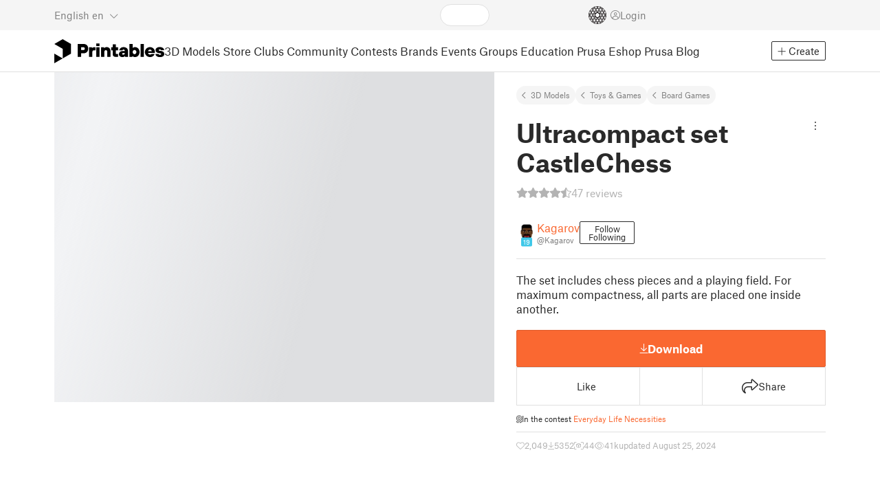

--- FILE ---
content_type: text/css; charset=utf-8
request_url: https://www.printables.com/_app/immutable/assets/FloatingUi.2.C-PcyvKG.css
body_size: 48
content:
.floating.svelte-1kknb4t{width:max-content;top:0;left:0;z-index:var(--floating-ui-z-index, 9500)}.floating.absolute.svelte-1kknb4t{position:absolute}.floating.fixed.svelte-1kknb4t{position:fixed}.underNavbar.svelte-1kknb4t{z-index:990!important}.arrow.svelte-1kknb4t{z-index:-1;transform:translate(-50%,-50%)}.arrow.svelte-1kknb4t,.arrow.svelte-1kknb4t:before{width:10px;height:10px;position:absolute}.arrow.svelte-1kknb4t:before{content:"";transform:rotate(45deg);transform-origin:center center;background:var(--arrow-color, var(--input-border))}.tooltip.svelte-1kknb4t{max-width:300px;padding:6px 8px;color:var(--text-light);text-align:center;background-color:var(--bg-color);border-radius:2px;border:1px solid var(--input-border);line-height:1.3125;font-size:.6875rem}.success.svelte-1kknb4t .arrow:where(.svelte-1kknb4t):before{background:var(--success-tooltip-bg)}.success.svelte-1kknb4t .tooltip:where(.svelte-1kknb4t){background-color:var(--success-tooltip-bg);border-color:var(--success-tooltip-bg);color:var(--success-tooltip-text)}@media (hover: none){.floating[role=tooltip].svelte-1kknb4t{display:none}}


--- FILE ---
content_type: text/css; charset=utf-8
request_url: https://www.printables.com/_app/immutable/assets/Avatar.2.CFFMZxXa.css
body_size: -239
content:
.avatar.svelte-1rxug33{display:inline-block;position:relative;min-width:var(--avatar-size);width:var(--avatar-size);height:var(--avatar-size);border-radius:50%;background:var(--bg-color);--image-loading-bg: var(--loading-color)}.avatar.svelte-1rxug33 img{vertical-align:baseline;border-radius:50%;width:var(--avatar-size);height:var(--avatar-size)}.avatar.loading.svelte-1rxug33{background:var(--loading-color)}.avatar.no-image.svelte-1rxug33{background-color:#6c757d;color:#fff;display:flex;align-items:center;justify-content:center;font-size:calc(.47 * var(--avatar-size))}.avatar.no-image.svelte-1rxug33 .letter:where(.svelte-1rxug33){margin-bottom:calc(.0625 * var(--avatar-size))}.avatar.border.svelte-1rxug33{outline:2px solid var(--avatar-border)}.level.svelte-1rxug33{position:absolute;background-color:#40c8e8;color:var(--bg-color);bottom:0;left:50%;transform:translate(-50%,35%);white-space:nowrap;line-height:1;border-radius:.125rem;padding:.125rem .1875rem}.level.large.svelte-1rxug33{padding:.3125em .6em;border-radius:10rem}


--- FILE ---
content_type: text/css; charset=utf-8
request_url: https://www.printables.com/_app/immutable/assets/LoadingSpinner.2.IOwfcJTq.css
body_size: -412
content:
.filament.svelte-1c0kqz5{stroke:#ed6b21}.spool.svelte-1c0kqz5{stroke:#231f20;fill:none}html.theme-dark .filament.svelte-1c0kqz5{stroke:#eb6f40}html.theme-dark .spool.svelte-1c0kqz5{stroke:#424242}.white.svelte-1c0kqz5 .filament:where(.svelte-1c0kqz5){stroke:#fff!important}.white.svelte-1c0kqz5 .spool:where(.svelte-1c0kqz5){stroke:#231f20!important}.filament.svelte-1c0kqz5 line:where(.svelte-1c0kqz5){stroke-linecap:round}


--- FILE ---
content_type: text/javascript; charset=utf-8
request_url: https://www.printables.com/_app/immutable/chunks/2.qwlRbAo1.js
body_size: 1893
content:
import"./2.43v_RYZt.js";import{a as le,e as T,f as A,b as o,p as ie,d as h,r as y,aj as Y,g as t,c as P,u as i,s as R,az as se,i as me,$ as ve,a0 as ue}from"./2.6dA0BUMy.js";import{i as S}from"./2.D4DXj0k5.js";import{p as v,s as ce,a as $}from"./2.ChRFnA6-.js";import{b as ge}from"./2.O6XwaTCp.js";import{v as fe,P as be}from"./2.D4zUWpu6.js";import{T as _e}from"./2.wl7i3IsI.js";import"./2.qI1LMhqN.js";import{c as Me,a as Ie}from"./2.DfI4sgh0.js";import{a as ee}from"./2.CyZg8ILK.js";import{M as he,C as te}from"./2.6ATAP9lW.js";import{S as ye}from"./2.zxVY5ozW.js";import{s as Z}from"./2.H1SNy4XK.js";import{a as Se}from"./2.DJP8A59i.js";import{c as Pe,d as we}from"./2.pvN7H44b.js";import{R as ae}from"./2.Dz6sW5l_.js";import{o as ze}from"./2.DeuA8_8b.js";(function(){try{var u=typeof window<"u"?window:typeof global<"u"?global:typeof self<"u"?self:{},e=new u.Error().stack;e&&(u._sentryDebugIds=u._sentryDebugIds||{},u._sentryDebugIds[e]="06c6b50e-5c1a-490e-88e6-89dd7da31a3c",u._sentryDebugIdIdentifier="sentry-dbid-06c6b50e-5c1a-490e-88e6-89dd7da31a3c")}catch{}})();const De=new _e(`
    query ModelImages($limit: Int!, $cursor: String, $id: ID!) {
  modelImages: morePrintImages(cursor: $cursor, limit: $limit, printId: $id) {
    cursor
    items {
      ...SimpleImage
    }
  }
}
    fragment SimpleImage on PrintImageType {
  id
  filePath
  rotation
  imageHash
  imageWidth
  imageHeight
}`);var je=P('<span class="deleted-model svelte-td5cj3"> </span>'),xe=P('<span class="deleted-model svelte-td5cj3"> </span>'),Ae=P('<div class="sale f svelte-td5cj3">−30%</div>'),ke=P('<div><div class="price svelte-td5cj3"><i class="fa-solid fa-dollar-sign svelte-td5cj3"></i><span class="svelte-td5cj3"> </span></div> <!></div>'),Be=P('<div class="ribbon svelte-td5cj3"><!></div>'),Ce=P('<div class="ribbon svelte-td5cj3"><!></div>'),He=P("<!> <!> <!>",1);function re(u,e){le(e,!0);let k=v(e,"unavailableModel",3,!1),N=v(e,"badgeSize",3,"md"),_=i(Me),j=i(()=>t(_).t),q=i(()=>t(_).formatPrice);var w=T(),E=A(w);{var G=c=>{var M=je(),B=h(M,!0);y(M),Y(C=>Z(B,C),[()=>t(j)("model.unavailable")]),o(c,M)},Q=c=>{var M=T(),B=A(M);{var C=g=>{var d=xe(),I=h(d,!0);y(d),Y(z=>Z(I,z),[()=>t(j)("model.hidden")]),o(g,d)},O=g=>{var d=T(),I=A(d);{var z=x=>{var W=He(),J=A(W);he(J,{get model(){return e.model},get size(){return N()}});var H=R(J,2);{var U=r=>{var l=ke();let n;var s=h(l),m=R(h(s)),a=h(m,!0);y(m),y(s);var f=R(s,2);{var D=b=>{var F=Ae();o(b,F)};S(f,b=>{e.model.priceBeforeSale!==e.model.price&&b(D)})}y(l),Y((b,F)=>{n=Se(l,1,"price-container svelte-td5cj3",null,n,b),Z(a,F)},[()=>({bottom:e.isPriceAtBottom}),()=>t(q)(e.model.price,{nosign:!0,nofrac:!0})]),o(r,l)};S(H,r=>{e.model.price&&r(U)})}var V=R(H,2);{var X=r=>{var l=Be(),n=h(l);{let s=i(()=>t(j)("prints.ribbon.DRAFT"));ae(n,{get text(){return t(s)},color:"draft"})}y(l),o(r,l)},K=r=>{var l=T(),n=A(l);{var s=m=>{var a=Ce(),f=h(a);{let D=i(()=>t(j)("prints.ribbon.pending-approval"));ae(f,{get text(){return t(D)},color:"draft"})}y(a),o(m,a)};S(n,m=>{we(e.model)&&m(s)},!0)}o(r,l)};S(V,r=>{Pe(e.model)?r(X):r(K,!1)})}o(x,W)};S(I,x=>{e.model&&x(z)},!0)}o(g,d)};S(B,g=>{var d,I;(I=(d=e.model)==null?void 0:d.user)!=null&&I.isHiddenForMe?g(C):g(O,!1)},!0)}o(c,M)};S(E,c=>{k()?c(G):c(Q,!1)})}o(u,w),ie()}var Fe=P('<div class="wrapper svelte-1vn70l8"><!> <!></div>');function pe(u,e){var K;le(e,!0);const[k,N]=ce(),_=()=>$(x,"$pagination",k),j=()=>$(z,"$variables",k),q=8;let w=v(e,"unavailableModel",3,!1),E=v(e,"link",3,!1),G=v(e,"resolution",3,"320x240"),Q=v(e,"badgeSize",3,"md"),c=v(e,"lazy",3,!1),M=v(e,"slider",3,!1),B=v(e,"sliderDisableScroll",3,!1),C=v(e,"isPriceAtBottom",3,!1);const{paginate:O}=Ie();let g=ue(0);const d=e.model?(e.model.imagesCount||1)-1:0;let I=se(e.model&&((K=e.model)!=null&&K.image)?[e.model.image,...d>0?new Array(Math.min(d,q-1)).fill(null):[]]:[]);const z=fe(),x=O({query:De,variables:z,limit:q});async function W(){e.model&&z.set({id:e.model.id})}const J=ze(W);me(()=>{_().items.length&&ge(_().items)});var H=T(),U=A(H);{var V=r=>{var l=Fe(),n=h(l);{const m=(D,b)=>{let F=()=>b==null?void 0:b().item;{let oe=i(()=>{var L,p;return w()||((p=(L=e.model)==null?void 0:L.user)==null?void 0:p.isHiddenForMe)}),de=i(()=>e.model&&E()?ee(e.model):null),ne=i(()=>{var L;return(L=e.model)==null?void 0:L.nsfw});te(D,{get image(){return F()},get resolution(){return G()},get unavailableModel(){return t(oe)},get link(){return t(de)},get nsfw(){return t(ne)},get lazy(){return c()}})}};let a=i(()=>_().items.length?_().items:I),f=i(()=>j()!==be&&_().hasMore);ye(n,{slideCount:1,get items(){return t(a)},circlularArrows:!0,showSmallDots:!0,get disableScroll(){return B()},placeholderFillHeight:!0,get hasLoadMore(){return t(f)},onLoadMore:()=>x.loadMore(),get onScroll(){return J},get activeSlide(){return t(g)},set activeSlide(D){ve(g,D,!0)},children:m,$$slots:{default:!0}})}var s=R(n,2);re(s,{get model(){return e.model},get unavailableModel(){return w()},get badgeSize(){return Q()},get isPriceAtBottom(){return C()}}),y(l),o(r,l)},X=r=>{{let l=i(()=>{var a;return(a=e.model)==null?void 0:a.image}),n=i(()=>{var a,f;return w()||((f=(a=e.model)==null?void 0:a.user)==null?void 0:f.isHiddenForMe)}),s=i(()=>e.model&&E()?ee(e.model):null),m=i(()=>{var a;return(a=e.model)==null?void 0:a.nsfw});te(r,{get image(){return t(l)},get resolution(){return G()},get unavailableModel(){return t(n)},get link(){return t(s)},get nsfw(){return t(m)},get lazy(){return c()},children:(a,f)=>{re(a,{get model(){return e.model},get unavailableModel(){return w()},get badgeSize(){return Q()}})},$$slots:{default:!0}})}};S(U,r=>{M()&&e.model&&e.model.image?r(V):r(X,!1)})}o(u,H),ie(),N()}export{pe as M};



--- FILE ---
content_type: text/javascript; charset=utf-8
request_url: https://www.printables.com/_app/immutable/chunks/2.DZXSs3rm.js
body_size: 358
content:
import"./2.43v_RYZt.js";import{a as B}from"./2.BSPq9-yG.js";import{a as E,d as y,r as k,g as r,aj as w,b as f,p as N,c as d,u as O,a0 as P,$ as I,e as U,f as h,s as z}from"./2.6dA0BUMy.js";import{s as A}from"./2.H1SNy4XK.js";import{i as D}from"./2.D4DXj0k5.js";import{a as F}from"./2.CQ7wdOeg.js";import{s as G,a as H}from"./2.DJP8A59i.js";import{d as J}from"./2.pmGSIEc6.js";import{p as q}from"./2.ChRFnA6-.js";import{t as K}from"./2.CoBY-Wai.js";import{e as M,c as Q}from"./2.DfI4sgh0.js";(function(){try{var s=typeof window<"u"?window:typeof global<"u"?global:typeof self<"u"?self:{},a=new s.Error().stack;a&&(s._sentryDebugIds=s._sentryDebugIds||{},s._sentryDebugIds[a]="dc44a40d-44b9-43c4-a7b5-f3879ade570d",s._sentryDebugIdIdentifier="sentry-dbid-dc44a40d-44b9-43c4-a7b5-f3879ade570d")}catch{}})();var R=(s,a)=>{s.stopPropagation(),s.preventDefault(),a()},S=d('<i class="fa-solid fa-check svelte-w54dfq"></i>'),V=d('<i class="fa-solid fa-link svelte-w54dfq"></i>'),W=d('<i class="fa-solid fa-link svelte-w54dfq"></i> <span class="svelte-w54dfq"> </span>',1),X=d("<button><!></button>");function na(s,a){E(a,!0);const _=M();let b=q(a,"onlyIcons",3,!1),x=q(a,"placement",3,"right"),c=O(()=>Q().t),n=P(!1),m;async function T(){const t=`${_}${a.pathname}`;await navigator.clipboard.writeText(t),I(n,!0),m=setTimeout(()=>{var e;I(n,!1),m=void 0,(e=a.oncopied)==null||e.call(a)},1e3)}B(()=>{clearTimeout(m)});var i=X();i.__click=[R,T];let g;var C=y(i);{var L=t=>{var e=U(),o=h(e);{var p=l=>{var v=S();f(l,v)},u=l=>{var v=V();f(l,v)};D(o,l=>{r(n)?l(p):l(u,!1)})}f(t,e)},j=t=>{var e=W(),o=z(h(e),2),p=y(o,!0);k(o),w(u=>A(p,u),[()=>r(n)?r(c)("UNI.copied"):r(c)("market.detail.copy-link")]),f(t,e)};D(C,t=>{b()?t(L):t(j,!1)})}k(i),F(i,(t,e)=>{var o;return(o=K)==null?void 0:o(t,e)},()=>b()&&{text:r(c)("market.detail.copy-link"),placement:x()}),w((t,e)=>{G(i,"aria-label",t),g=H(i,1,"svelte-w54dfq",null,g,e)},[()=>r(c)("market.detail.copy-link"),()=>({copied:r(n)})]),f(s,i),N()}J(["click"]);export{na as C};



--- FILE ---
content_type: text/javascript; charset=utf-8
request_url: https://www.printables.com/_app/immutable/chunks/2.BRyW81dc.js
body_size: 4282
content:
import{S as G,a as Se,i as ye,c as R,r as A,b as I,f as Ee}from"./2.tNzW7-Vd.js";import"./2.qI1LMhqN.js";(function(){try{var e=typeof window<"u"?window:typeof global<"u"?global:typeof self<"u"?self:{},t=new e.Error().stack;t&&(e._sentryDebugIds=e._sentryDebugIds||{},e._sentryDebugIds[t]="2e8c6abb-62c9-479c-b628-90f4494aad27",e._sentryDebugIdIdentifier="sentry-dbid-2e8c6abb-62c9-479c-b628-90f4494aad27")}catch{}})();function Ie(e,t){for(var r=-1,n=e==null?0:e.length,i=Array(n);++r<n;)i[r]=t(e[r],r,e);return i}var j=Array.isArray,je=1/0,Q=G?G.prototype:void 0,V=Q?Q.toString:void 0;function ve(e){if(typeof e=="string")return e;if(j(e))return Ie(e,ve)+"";if(Se(e))return V?V.call(e):"";var t=e+"";return t=="0"&&1/e==-je?"-0":t}var xe="[object AsyncFunction]",Ce="[object Function]",Re="[object GeneratorFunction]",De="[object Proxy]";function be(e){if(!ye(e))return!1;var t=R(e);return t==Ce||t==Re||t==xe||t==De}var z=A["__core-js_shared__"],k=function(){var e=/[^.]+$/.exec(z&&z.keys&&z.keys.IE_PROTO||"");return e?"Symbol(src)_1."+e:""}();function Me(e){return!!k&&k in e}var Le=Function.prototype,Ge=Le.toString;function $(e){if(e!=null){try{return Ge.call(e)}catch{}try{return e+""}catch{}}return""}var Fe=/[\\^$.*+?()[\]{}|]/g,Ue=/^\[object .+?Constructor\]$/,Ne=Function.prototype,ze=Object.prototype,Be=Ne.toString,He=ze.hasOwnProperty,Ke=RegExp("^"+Be.call(He).replace(Fe,"\\$&").replace(/hasOwnProperty|(function).*?(?=\\\()| for .+?(?=\\\])/g,"$1.*?")+"$");function qe(e){if(!ye(e)||Me(e))return!1;var t=be(e)?Ke:Ue;return t.test($(e))}function Xe(e,t){return e==null?void 0:e[t]}function S(e,t){var r=Xe(e,t);return qe(r)?r:void 0}var K=S(A,"WeakMap"),We=9007199254740991,Je=/^(?:0|[1-9]\d*)$/;function Ye(e,t){var r=typeof e;return t=t??We,!!t&&(r=="number"||r!="symbol"&&Je.test(e))&&e>-1&&e%1==0&&e<t}function Te(e,t){return e===t||e!==e&&t!==t}var Ze=9007199254740991;function Ae(e){return typeof e=="number"&&e>-1&&e%1==0&&e<=Ze}function Qe(e){return e!=null&&Ae(e.length)&&!be(e)}var Ve=Object.prototype;function ke(e){var t=e&&e.constructor,r=typeof t=="function"&&t.prototype||Ve;return e===r}function et(e,t){for(var r=-1,n=Array(e);++r<e;)n[r]=t(r);return n}var tt="[object Arguments]";function ee(e){return I(e)&&R(e)==tt}var we=Object.prototype,rt=we.hasOwnProperty,nt=we.propertyIsEnumerable,at=ee(function(){return arguments}())?ee:function(e){return I(e)&&rt.call(e,"callee")&&!nt.call(e,"callee")};function it(){return!1}var Oe=typeof exports=="object"&&exports&&!exports.nodeType&&exports,te=Oe&&typeof module=="object"&&module&&!module.nodeType&&module,st=te&&te.exports===Oe,re=st?A.Buffer:void 0,ot=re?re.isBuffer:void 0,q=ot||it,ut="[object Arguments]",ft="[object Array]",ct="[object Boolean]",pt="[object Date]",lt="[object Error]",dt="[object Function]",gt="[object Map]",_t="[object Number]",ht="[object Object]",yt="[object RegExp]",vt="[object Set]",bt="[object String]",Tt="[object WeakMap]",At="[object ArrayBuffer]",wt="[object DataView]",Ot="[object Float32Array]",Pt="[object Float64Array]",$t="[object Int8Array]",mt="[object Int16Array]",St="[object Int32Array]",Et="[object Uint8Array]",It="[object Uint8ClampedArray]",jt="[object Uint16Array]",xt="[object Uint32Array]",s={};s[Ot]=s[Pt]=s[$t]=s[mt]=s[St]=s[Et]=s[It]=s[jt]=s[xt]=!0;s[ut]=s[ft]=s[At]=s[ct]=s[wt]=s[pt]=s[lt]=s[dt]=s[gt]=s[_t]=s[ht]=s[yt]=s[vt]=s[bt]=s[Tt]=!1;function Ct(e){return I(e)&&Ae(e.length)&&!!s[R(e)]}function Rt(e){return function(t){return e(t)}}var Pe=typeof exports=="object"&&exports&&!exports.nodeType&&exports,E=Pe&&typeof module=="object"&&module&&!module.nodeType&&module,Dt=E&&E.exports===Pe,B=Dt&&Ee.process,ne=function(){try{var e=E&&E.require&&E.require("util").types;return e||B&&B.binding&&B.binding("util")}catch{}}(),ae=ne&&ne.isTypedArray,$e=ae?Rt(ae):Ct,Mt=Object.prototype,Lt=Mt.hasOwnProperty;function Gt(e,t){var r=j(e),n=!r&&at(e),i=!r&&!n&&q(e),a=!r&&!n&&!i&&$e(e),u=r||n||i||a,f=u?et(e.length,String):[],c=f.length;for(var o in e)(t||Lt.call(e,o))&&!(u&&(o=="length"||i&&(o=="offset"||o=="parent")||a&&(o=="buffer"||o=="byteLength"||o=="byteOffset")||Ye(o,c)))&&f.push(o);return f}function Ft(e,t){return function(r){return e(t(r))}}var Ut=Ft(Object.keys,Object),Nt=Object.prototype,zt=Nt.hasOwnProperty;function Bt(e){if(!ke(e))return Ut(e);var t=[];for(var r in Object(e))zt.call(e,r)&&r!="constructor"&&t.push(r);return t}function Ht(e){return Qe(e)?Gt(e):Bt(e)}var x=S(Object,"create");function Kt(){this.__data__=x?x(null):{},this.size=0}function qt(e){var t=this.has(e)&&delete this.__data__[e];return this.size-=t?1:0,t}var Xt="__lodash_hash_undefined__",Wt=Object.prototype,Jt=Wt.hasOwnProperty;function Yt(e){var t=this.__data__;if(x){var r=t[e];return r===Xt?void 0:r}return Jt.call(t,e)?t[e]:void 0}var Zt=Object.prototype,Qt=Zt.hasOwnProperty;function Vt(e){var t=this.__data__;return x?t[e]!==void 0:Qt.call(t,e)}var kt="__lodash_hash_undefined__";function er(e,t){var r=this.__data__;return this.size+=this.has(e)?0:1,r[e]=x&&t===void 0?kt:t,this}function P(e){var t=-1,r=e==null?0:e.length;for(this.clear();++t<r;){var n=e[t];this.set(n[0],n[1])}}P.prototype.clear=Kt;P.prototype.delete=qt;P.prototype.get=Yt;P.prototype.has=Vt;P.prototype.set=er;function tr(){this.__data__=[],this.size=0}function U(e,t){for(var r=e.length;r--;)if(Te(e[r][0],t))return r;return-1}var rr=Array.prototype,nr=rr.splice;function ar(e){var t=this.__data__,r=U(t,e);if(r<0)return!1;var n=t.length-1;return r==n?t.pop():nr.call(t,r,1),--this.size,!0}function ir(e){var t=this.__data__,r=U(t,e);return r<0?void 0:t[r][1]}function sr(e){return U(this.__data__,e)>-1}function or(e,t){var r=this.__data__,n=U(r,e);return n<0?(++this.size,r.push([e,t])):r[n][1]=t,this}function y(e){var t=-1,r=e==null?0:e.length;for(this.clear();++t<r;){var n=e[t];this.set(n[0],n[1])}}y.prototype.clear=tr;y.prototype.delete=ar;y.prototype.get=ir;y.prototype.has=sr;y.prototype.set=or;var C=S(A,"Map");function ur(){this.size=0,this.__data__={hash:new P,map:new(C||y),string:new P}}function fr(e){var t=typeof e;return t=="string"||t=="number"||t=="symbol"||t=="boolean"?e!=="__proto__":e===null}function N(e,t){var r=e.__data__;return fr(t)?r[typeof t=="string"?"string":"hash"]:r.map}function cr(e){var t=N(this,e).delete(e);return this.size-=t?1:0,t}function pr(e){return N(this,e).get(e)}function lr(e){return N(this,e).has(e)}function dr(e,t){var r=N(this,e),n=r.size;return r.set(e,t),this.size+=r.size==n?0:1,this}function m(e){var t=-1,r=e==null?0:e.length;for(this.clear();++t<r;){var n=e[t];this.set(n[0],n[1])}}m.prototype.clear=ur;m.prototype.delete=cr;m.prototype.get=pr;m.prototype.has=lr;m.prototype.set=dr;function gr(e){return e==null?"":ve(e)}function _r(e,t){for(var r=-1,n=t.length,i=e.length;++r<n;)e[i+r]=t[r];return e}function hr(){this.__data__=new y,this.size=0}function yr(e){var t=this.__data__,r=t.delete(e);return this.size=t.size,r}function vr(e){return this.__data__.get(e)}function br(e){return this.__data__.has(e)}var Tr=200;function Ar(e,t){var r=this.__data__;if(r instanceof y){var n=r.__data__;if(!C||n.length<Tr-1)return n.push([e,t]),this.size=++r.size,this;r=this.__data__=new m(n)}return r.set(e,t),this.size=r.size,this}function T(e){var t=this.__data__=new y(e);this.size=t.size}T.prototype.clear=hr;T.prototype.delete=yr;T.prototype.get=vr;T.prototype.has=br;T.prototype.set=Ar;function wr(e,t){for(var r=-1,n=e==null?0:e.length,i=0,a=[];++r<n;){var u=e[r];t(u,r,e)&&(a[i++]=u)}return a}function Or(){return[]}var Pr=Object.prototype,$r=Pr.propertyIsEnumerable,ie=Object.getOwnPropertySymbols,mr=ie?function(e){return e==null?[]:(e=Object(e),wr(ie(e),function(t){return $r.call(e,t)}))}:Or;function Sr(e,t,r){var n=t(e);return j(e)?n:_r(n,r(e))}function se(e){return Sr(e,Ht,mr)}var X=S(A,"DataView"),W=S(A,"Promise"),J=S(A,"Set"),oe="[object Map]",Er="[object Object]",ue="[object Promise]",fe="[object Set]",ce="[object WeakMap]",pe="[object DataView]",Ir=$(X),jr=$(C),xr=$(W),Cr=$(J),Rr=$(K),b=R;(X&&b(new X(new ArrayBuffer(1)))!=pe||C&&b(new C)!=oe||W&&b(W.resolve())!=ue||J&&b(new J)!=fe||K&&b(new K)!=ce)&&(b=function(e){var t=R(e),r=t==Er?e.constructor:void 0,n=r?$(r):"";if(n)switch(n){case Ir:return pe;case jr:return oe;case xr:return ue;case Cr:return fe;case Rr:return ce}return t});var le=A.Uint8Array,Dr="__lodash_hash_undefined__";function Mr(e){return this.__data__.set(e,Dr),this}function Lr(e){return this.__data__.has(e)}function F(e){var t=-1,r=e==null?0:e.length;for(this.__data__=new m;++t<r;)this.add(e[t])}F.prototype.add=F.prototype.push=Mr;F.prototype.has=Lr;function Gr(e,t){for(var r=-1,n=e==null?0:e.length;++r<n;)if(t(e[r],r,e))return!0;return!1}function Fr(e,t){return e.has(t)}var Ur=1,Nr=2;function me(e,t,r,n,i,a){var u=r&Ur,f=e.length,c=t.length;if(f!=c&&!(u&&c>f))return!1;var o=a.get(e),_=a.get(t);if(o&&_)return o==t&&_==e;var l=-1,p=!0,h=r&Nr?new F:void 0;for(a.set(e,t),a.set(t,e);++l<f;){var d=e[l],g=t[l];if(n)var v=u?n(g,d,l,t,e,a):n(d,g,l,e,t,a);if(v!==void 0){if(v)continue;p=!1;break}if(h){if(!Gr(t,function(w,O){if(!Fr(h,O)&&(d===w||i(d,w,r,n,a)))return h.push(O)})){p=!1;break}}else if(!(d===g||i(d,g,r,n,a))){p=!1;break}}return a.delete(e),a.delete(t),p}function zr(e){var t=-1,r=Array(e.size);return e.forEach(function(n,i){r[++t]=[i,n]}),r}function Br(e){var t=-1,r=Array(e.size);return e.forEach(function(n){r[++t]=n}),r}var Hr=1,Kr=2,qr="[object Boolean]",Xr="[object Date]",Wr="[object Error]",Jr="[object Map]",Yr="[object Number]",Zr="[object RegExp]",Qr="[object Set]",Vr="[object String]",kr="[object Symbol]",en="[object ArrayBuffer]",tn="[object DataView]",de=G?G.prototype:void 0,H=de?de.valueOf:void 0;function rn(e,t,r,n,i,a,u){switch(r){case tn:if(e.byteLength!=t.byteLength||e.byteOffset!=t.byteOffset)return!1;e=e.buffer,t=t.buffer;case en:return!(e.byteLength!=t.byteLength||!a(new le(e),new le(t)));case qr:case Xr:case Yr:return Te(+e,+t);case Wr:return e.name==t.name&&e.message==t.message;case Zr:case Vr:return e==t+"";case Jr:var f=zr;case Qr:var c=n&Hr;if(f||(f=Br),e.size!=t.size&&!c)return!1;var o=u.get(e);if(o)return o==t;n|=Kr,u.set(e,t);var _=me(f(e),f(t),n,i,a,u);return u.delete(e),_;case kr:if(H)return H.call(e)==H.call(t)}return!1}var nn=1,an=Object.prototype,sn=an.hasOwnProperty;function on(e,t,r,n,i,a){var u=r&nn,f=se(e),c=f.length,o=se(t),_=o.length;if(c!=_&&!u)return!1;for(var l=c;l--;){var p=f[l];if(!(u?p in t:sn.call(t,p)))return!1}var h=a.get(e),d=a.get(t);if(h&&d)return h==t&&d==e;var g=!0;a.set(e,t),a.set(t,e);for(var v=u;++l<c;){p=f[l];var w=e[p],O=t[p];if(n)var Z=u?n(O,w,p,t,e,a):n(w,O,p,e,t,a);if(!(Z===void 0?w===O||i(w,O,r,n,a):Z)){g=!1;break}v||(v=p=="constructor")}if(g&&!v){var D=e.constructor,M=t.constructor;D!=M&&"constructor"in e&&"constructor"in t&&!(typeof D=="function"&&D instanceof D&&typeof M=="function"&&M instanceof M)&&(g=!1)}return a.delete(e),a.delete(t),g}var un=1,ge="[object Arguments]",_e="[object Array]",L="[object Object]",fn=Object.prototype,he=fn.hasOwnProperty;function cn(e,t,r,n,i,a){var u=j(e),f=j(t),c=u?_e:b(e),o=f?_e:b(t);c=c==ge?L:c,o=o==ge?L:o;var _=c==L,l=o==L,p=c==o;if(p&&q(e)){if(!q(t))return!1;u=!0,_=!1}if(p&&!_)return a||(a=new T),u||$e(e)?me(e,t,r,n,i,a):rn(e,t,c,r,n,i,a);if(!(r&un)){var h=_&&he.call(e,"__wrapped__"),d=l&&he.call(t,"__wrapped__");if(h||d){var g=h?e.value():e,v=d?t.value():t;return a||(a=new T),i(g,v,r,n,a)}}return p?(a||(a=new T),on(e,t,r,n,i,a)):!1}function pn(e,t,r,n,i){return e===t?!0:e==null||t==null||!I(e)&&!I(t)?e!==e&&t!==t:cn(e,t,r,n,pn,i)}var ln=0;function _n(e){var t=++ln;return gr(e)+t}const hn=/\[(\w+)(=[^\]]+)?\]+/g,yn=/\/\(\w+\)/g;let Y=[];function vn(){return!window._sveltekit_rendered}function bn(e){if(window._sveltekit_rendered){setTimeout(e,1);return}Y.push(e)}function Tn(){!window._sveltekit_rendered&&document.body&&(window._sveltekit_rendered=!0,document.body.dataset.sveltekit_rendered="true",setTimeout(()=>{Y.forEach(e=>e()),Y=null},1))}export{Or as A,Sr as B,le as C,b as D,ne as E,q as F,se as G,$e as H,Bt as I,be as J,m as M,J as S,hn as U,Ye as a,pn as b,j as c,yn as d,Te as e,Qe as f,S as g,_r as h,vn as i,Ie as j,Rt as k,F as l,Fr as m,Tn as n,at as o,T as p,Ht as q,bn as r,Br as s,gr as t,_n as u,Ae as v,ke as w,Gt as x,Ft as y,mr as z};



--- FILE ---
content_type: text/javascript; charset=utf-8
request_url: https://www.printables.com/_app/immutable/chunks/2.Nj9_tPI5.js
body_size: 3
content:
import{T as n}from"./2.wl7i3IsI.js";import"./2.qI1LMhqN.js";(function(){try{var e=typeof window<"u"?window:typeof global<"u"?global:typeof self<"u"?self:{},i=new e.Error().stack;i&&(e._sentryDebugIds=e._sentryDebugIds||{},e._sentryDebugIds[i]="3bb86823-61b1-4262-9add-8cf2357331e4",e._sentryDebugIdIdentifier="sentry-dbid-3bb86823-61b1-4262-9add-8cf2357331e4")}catch{}})();const s=new n(`
    query Memebership($id: ID!) {
  user(id: $id) {
    ...AvatarUser
    handle
    publicUsername
    bannerFilePath
    bannerWideFilePath
    stripeAccountActive
    billingAccountType
    billingCompany
    billingFirstName
    billingLastName
    billingAddress
    billingAddress2
    billingCity
    billingZipCode
    billingCountry {
      code
      name
    }
    billingIdentificationNumber
    billingVatNumber
    billingTermsConditions
    subscription {
      id
      status
      payNowUrl
      tier {
        id
      }
    }
    membership {
      id
      currentTier {
        id
      }
      nextTier {
        id
      }
      nextTierDate
      subscriptionDateEnd
      subscriptionPaidTo
      tiers {
        id
        name
        description
        price
        dateEnd
        benefits {
          id
          title
          description
          benefitType
        }
      }
    }
  }
}
    fragment AvatarUser on UserType {
  id
  handle
  verified
  dateVerified
  publicUsername
  avatarFilePath
  badgesProfileLevel {
    profileLevel
  }
}`);export{s as m};



--- FILE ---
content_type: text/javascript; charset=utf-8
request_url: https://www.printables.com/_app/immutable/chunks/2.C6AUD0Pp.js
body_size: -354
content:
import"./2.qI1LMhqN.js";(function(){try{var e=typeof window<"u"?window:typeof global<"u"?global:typeof self<"u"?self:{},r=new e.Error().stack;r&&(e._sentryDebugIds=e._sentryDebugIds||{},e._sentryDebugIds[r]="9ae4e9c3-424b-4926-9ba9-134e626e4db3",e._sentryDebugIdIdentifier="sentry-dbid-9ae4e9c3-424b-4926-9ba9-134e626e4db3")}catch{}})();function d(e){return e?e.replace(/</g,"＜").replace(/>/g,"＞").replace(/"/g,"＂").replace(/'/g,"＇"):""}export{d as e};



--- FILE ---
content_type: text/javascript; charset=utf-8
request_url: https://www.printables.com/_app/immutable/chunks/2.DGaPZEIR.js
body_size: 2212
content:
import{g as O}from"./2.BDtarGrC.js";import{e as $}from"./2.CTv_8yQq.js";import{m as G}from"./2.PdHZ8EIM.js";import{m as J}from"./2.CaGr9xPw.js";import{L as u}from"./2.DWagBSoy.js";import{w as v}from"./2.uyFGqycG.js";import{d as E,s as L,e as z}from"./2.kBPzGD84.js";import{n as C,e as H}from"./2.D4zUWpu6.js";import{z as q}from"./2.Dsw79zEZ.js";import{A as g,a as h}from"./2.CY3smd0i.js";import"./2.qI1LMhqN.js";import"./2.4rbwSJ8g.js";import"./2.B1xv7414.js";import{i as Q,o as B}from"./2.DH63UhGL.js";(function(){try{var o=typeof window<"u"?window:typeof global<"u"?global:typeof self<"u"?self:{},t=new o.Error().stack;t&&(o._sentryDebugIds=o._sentryDebugIds||{},o._sentryDebugIds[t]="35cda717-a4ad-4738-b399-76ec278cc027",o._sentryDebugIdIdentifier="sentry-dbid-35cda717-a4ad-4738-b399-76ec278cc027")}catch{}})();const p="auth.flow-state";function fe(o,t,r){try{const a=Date.now()/1e3,b=sessionStorage.getItem(p);let c={};b&&(c=JSON.parse(b),Object.entries(c).forEach(([m,U])=>{U.created<a-7*86400&&delete c[m]})),c[o]={...t,created:~~a},u&&console.log(`🔴 flow session created ${o}`),g&&h(`flow session created ${o}`),sessionStorage.setItem(p,JSON.stringify(c))}catch(a){throw r.showError("To login you need to enable cookies and local storage."),E("To login you need to enable cookies and local storage."),a}}function K(o){let t;u&&console.log(`🔴 flow session read ${o}`),g&&h(`flow session read ${o}`);try{const a=sessionStorage.getItem(p);if(!a)return null;t=JSON.parse(a)}catch(a){return E(`Unable to retrieve flow session ${a}`),null}const r=t[o];return delete t[o],Q(t)?sessionStorage.removeItem(p):sessionStorage.setItem(p,JSON.stringify(t)),r}const W=["managedUsers","collections"];function Y(o){var t,r;return{...o.me,...o.me.user,membershipIds:((r=(t=o.memberships)==null?void 0:t.items)==null?void 0:r.map(a=>a.designer.id))||[]}}function X({storage:o,graph:t,jwt:r,fetch:a,origin:b,snackbar:c}){const m=o.withSchema(q.object({"accountSwitch.userId":q.string()})),U=[],T=v(null),I=v([]);let d=null,f=null,w=null,P=null;x(m.get("accountSwitch.userId")),r.accessTokenExpirationStore.subscribeExternal(e=>{!e&&d?(u&&console.log("💛 logged out in another window"),g&&h("logged out in another window"),S({local:!0})):e&&!d&&(u&&console.log("💛 logged in in another window"),g&&h(`logged in in another window (Expiration: ${e})`),y(!0))}),r.accessTokenExpirationStore.subscribeInternal(e=>{e&&!d?(u&&console.log("💛 logged in this window"),y(!0)):!e&&d&&setTimeout(()=>{S({local:!0})})});function R(e){T.set(e),d=e,e?L({id:e.id,username:e.handle}):L(null),e&&w?I.set(f?[f,...f.managedUsers.filter(i=>i.id!==w)]:[]):e&&I.set(e?e.managedUsers:[])}function _(e,i){let s;return u&&console.log("🟡 user profile fetch"),t.getUrqlClient().query(C(G),{userId:e},{forceUserId:e,fetch:t.fetch}).subscribe(n=>{if(n.data&&r.tokens){let l=n.data.me?Y(n.data):null;const D=l?B(l,W):null;(s===void 0||!H(s,l))&&(s=D,u&&console.log("🟢 user profile got: ",l==null?void 0:l.handle),i(l))}else n.error&&(u&&console.log("🔴 user profile error: ",n.error),i(null))})}async function k(){var i,s,n;u&&console.log("🟡 MASTER PROFILE RES fetch");const e=await t.getUrqlClient().query(C(J),{},{forceUserId:null,fetch:t.fetch}).toPromise();return u&&console.log("🟢 MASTER PROFILE RES",(s=(i=e.data)==null?void 0:i.me)==null?void 0:s.user.handle),f=(n=e==null?void 0:e.data)!=null&&n.me?{...e.data.me.user,managedUsers:e.data.me.managedUsers}:null,f}function y(e=!1){if(r.tokens){if(d&&!e)return Promise.resolve(d)}else return Promise.resolve(null);return!P||e?P=new Promise(i=>{const s=n=>{R(n),i(n)};w?k().then(()=>{_(w,s)}):_(null,s)}):P}async function A(e,i){const s=K(i);if(!s){console.error("🔴 flow session doesn't exist "),g&&h(`code exchange / flow doesn't exist ${i}`),S({redirectToRoot:!0,local:!0}),c.showError("Unable to login, you have not started login process."),E("Unable to login, you have not started login process.");return}g&&h(`code exchange / requested ${e}`);const n=await a("/auth/exchange-code",{method:"POST",cache:"no-cache",credentials:"same-origin",headers:{"ngsw-bypass":"true","content-type":"application/json"},signal:AbortSignal.timeout(30*1e3),redirect:"follow",referrerPolicy:"no-referrer",body:JSON.stringify({redirect_uri:s.oauthRedirectUri,code_verifier:s.pkce.code_verifier,code:e})});if(!n.ok){const l=await n.text();console.error("🔴 "+l),g&&h(`code exchange / failed ${n.status}: ${l}`),S({redirectToRoot:!0,local:!0}),n.status===500?c.showError("Unable to login due to error, please try again later."):n.status===429?c.showError("Unable to login due to many requests. Please try again later."):n.status===401?c.showError("Unable to login. Expired session or invalid credentials. Please try again."):c.showError("Unable to login. Please try again."),console.warn(`Unable to login due to error ${n.status}: ${l}`),E(`Unable to login due to error ${n.status}: ${l}`);return}r.tokensUpdated(),await y(!0),O((s==null?void 0:s.localRedirectUrl)||"/",{replaceState:!0})}function x(e){w=e,t.setSwitchedUserId(e)}async function M(e){!e||(f==null?void 0:f.id)===e?(m.remove("accountSwitch.userId"),x(null)):(m.set("accountSwitch.userId",e),x(e)),window.location.reload()}async function S(e){g&&h(`logout (local=${!!(e!=null&&e.local)})`),await r.logout(),R(null),m.remove("accountSwitch.userId");const s=U.includes(window.location.pathname)||e!=null&&e.redirectToRoot?b+"/":location.href;e!=null&&e.local?O(s):window.location.href=`${$.PUBLIC_OAUTH_URL}/logout?next=${encodeURIComponent(s)}`}async function F(e){if(await y(),U.includes(e)||U.push(e),d)return d;r.login(),z(401)}function N(e,i){return $.PUBLIC_OAUTH_URL+e+"?next="+encodeURIComponent(b+location.pathname+location.search+location.hash)+"&language="+i}return{me:{subscribe:T.subscribe},accessTokenExpiration:{subscribe:r.accessTokenExpirationStore.subscribe},switched:!!w,managedUsers:{subscribe:I.subscribe},willFetchUser:r.willClientRefresh(),login:r.login,signUp:r.signUp,logout:S,exchangeCode:A,waitForProfile:y,loginRequired:F,switchUser:M,getPrusaAccountUrl:N,logoutModal:r.logoutModalStore,refreshTokens:()=>r.refreshTokens(),setLocale(e){r.setLocale(e)}}}function Z(o,t){const r=X({storage:o.storage,graph:o.graph,jwt:o.jwt,fetch:t,origin:o.origin,snackbar:o.snackbar});Object.assign(o,{auth:r,rootLayoutLoaded:!1})}function ge(o){window._requestContext=o}async function he(o){let t;return t=window._requestContext,t.auth||Z(t,o),t.graph.fetch=o,t}export{fe as c,he as g,ge as s};

